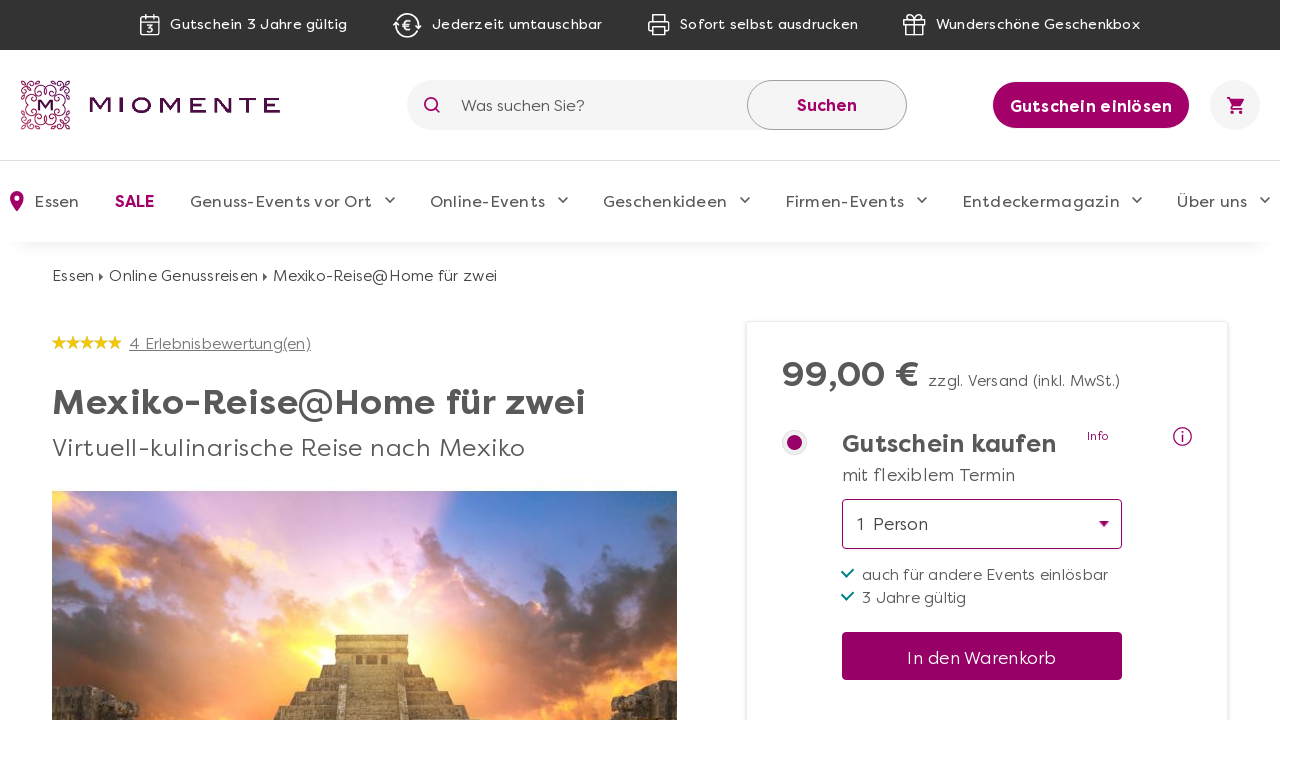

--- FILE ---
content_type: image/svg+xml
request_url: https://www.miomente.de/skin/frontend/ultimo/default/images/goldenwebage/pin-outline.svg
body_size: 457
content:
<?xml version="1.0" encoding="UTF-8"?>
<svg width="15px" height="20px" viewBox="0 0 15 20" version="1.1" xmlns="http://www.w3.org/2000/svg" xmlns:xlink="http://www.w3.org/1999/xlink">
    <!-- Generator: Sketch 55 (78076) - https://sketchapp.com -->
    <title>Fill 12</title>
    <desc>Created with Sketch.</desc>
    <g id="Symbols" stroke="none" stroke-width="1" fill="none" fill-rule="evenodd">
        <g id="Discover-more" transform="translate(-19.000000, -397.000000)" stroke="#595959">
            <g id="Group-13">
                <g transform="translate(3.000000, 88.000000)">
                    <path d="M23.5,310 C19.8960424,310 17,312.908937 17,316.531499 C17,320.152922 23.5,329 23.5,329 C23.5,329 30,320.152922 30,316.531499 C30,312.908937 27.1039576,310 23.5,310 Z M23.5,319.49943 C21.845929,319.49943 20.5452483,318.193586 20.5452483,316.530359 C20.5452483,314.868273 21.8447945,313.561289 23.5,313.561289 C25.154071,313.561289 26.4547517,314.867133 26.4547517,316.530359 C26.4547517,318.193558 25.1540994,319.49943 23.5,319.49943 Z" id="Fill-1"></path>
                </g>
            </g>
        </g>
    </g>
</svg>

--- FILE ---
content_type: image/svg+xml
request_url: https://www.miomente.de/skin/frontend/ultimo/default/images/goldenwebage/icons/instagram.svg
body_size: 450
content:
<svg xmlns="http://www.w3.org/2000/svg" width="22.682" height="22.677" viewBox="0 0 22.682 22.677">
  <path id="Icon_awesome-instagram" data-name="Icon awesome-instagram" d="M11.338,7.762a5.814,5.814,0,1,0,5.814,5.814A5.8,5.8,0,0,0,11.338,7.762Zm0,9.594a3.78,3.78,0,1,1,3.78-3.78A3.787,3.787,0,0,1,11.338,17.356Zm7.408-9.832A1.356,1.356,0,1,1,17.39,6.168,1.353,1.353,0,0,1,18.747,7.524ZM22.6,8.9a6.711,6.711,0,0,0-1.832-4.752,6.755,6.755,0,0,0-4.752-1.832c-1.872-.106-7.484-.106-9.356,0A6.746,6.746,0,0,0,1.906,4.144,6.733,6.733,0,0,0,.074,8.9c-.106,1.872-.106,7.484,0,9.356A6.711,6.711,0,0,0,1.906,23a6.764,6.764,0,0,0,4.752,1.832c1.872.106,7.484.106,9.356,0A6.711,6.711,0,0,0,20.766,23,6.755,6.755,0,0,0,22.6,18.252c.106-1.872.106-7.479,0-9.351Zm-2.419,11.36a3.827,3.827,0,0,1-2.156,2.156c-1.493.592-5.035.455-6.685.455s-5.2.132-6.685-.455A3.827,3.827,0,0,1,2.5,20.261c-.592-1.493-.455-5.035-.455-6.685s-.132-5.2.455-6.685A3.827,3.827,0,0,1,4.654,4.736c1.493-.592,5.035-.455,6.685-.455s5.2-.132,6.685.455a3.827,3.827,0,0,1,2.156,2.156c.592,1.493.455,5.035.455,6.685S20.771,18.773,20.179,20.261Z" transform="translate(0.005 -2.238)" fill="#fff"/>
</svg>


--- FILE ---
content_type: image/svg+xml
request_url: https://www.miomente.de/skin/frontend/ultimo/default/images/goldenwebage/icons/germany.svg
body_size: 456
content:
<svg xmlns="http://www.w3.org/2000/svg" xmlns:xlink="http://www.w3.org/1999/xlink" width="19" height="19" viewBox="0 0 19 19">
  <image id="_001-germany" data-name="001-germany" width="19" height="19" xlink:href="[data-uri]"/>
</svg>
